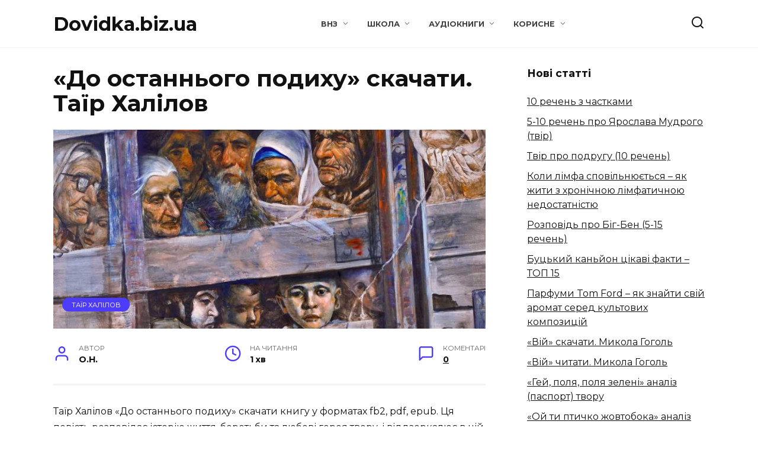

--- FILE ---
content_type: text/html; charset=UTF-8
request_url: https://dovidka.biz.ua/do-ostannoho-podyhu-skachaty-tair-halilov/
body_size: 55814
content:
<!doctype html><html lang="uk"><head><meta charset="UTF-8"><meta name="viewport" content="width=device-width, initial-scale=1"><meta name='robots' content='index, follow, max-image-preview:large, max-snippet:-1, max-video-preview:-1'/><link rel="stylesheet" media="print" onload="this.onload=null;this.media='all';" id="ao_optimized_gfonts" href="https://fonts.googleapis.com/css?family=Montserrat%3A400%2C400i%2C700&amp;display=swap"><link media="all" href="https://dovidka.biz.ua/wp-content/cache/autoptimize/css/autoptimize_f8b7865027d2dbc742fd946945f29977.css" rel="stylesheet"><title>«До останнього подиху» Скачати fb2, pdf, epub. Таїр Халілов</title><meta name="description" content="«До останнього подиху» скачати fb2, pdf, epub. Завантажити повний текст твору Таїр Халілов «До останнього подиху» українською мовою"/><link rel="canonical" href="https://dovidka.biz.ua/do-ostannoho-podyhu-skachaty-tair-halilov/"/><meta property="og:locale" content="uk_UA"/><meta property="og:type" content="article"/><meta property="og:title" content="«До останнього подиху» Скачати fb2, pdf, epub. Таїр Халілов"/><meta property="og:description" content="«До останнього подиху» скачати fb2, pdf, epub. Завантажити повний текст твору Таїр Халілов «До останнього подиху» українською мовою"/><meta property="og:url" content="https://dovidka.biz.ua/do-ostannoho-podyhu-skachaty-tair-halilov/"/><meta property="og:site_name" content="Dovidka.biz.ua"/><meta property="article:published_time" content="2023-05-22T11:24:51+00:00"/><meta property="article:modified_time" content="2023-06-26T10:15:41+00:00"/><meta property="og:image" content="https://dovidka.biz.ua/wp-content/uploads/2023/05/do-ostannoho-podyhu-skachaty.jpg"/><meta property="og:image:width" content="969"/><meta property="og:image:height" content="603"/><meta property="og:image:type" content="image/jpeg"/><meta name="author" content="O.H."/><meta name="twitter:card" content="summary_large_image"/><meta name="twitter:label1" content="Написано"/><meta name="twitter:data1" content="O.H."/><meta name="twitter:label2" content="Прибл. час читання"/><meta name="twitter:data2" content="2 хвилини"/><link href='https://fonts.gstatic.com' crossorigin='anonymous' rel='preconnect'/><style id='wp-img-auto-sizes-contain-inline-css' type='text/css'>img:is([sizes=auto i],[sizes^="auto," i]){contain-intrinsic-size:3000px 1500px} /*# sourceURL=wp-img-auto-sizes-contain-inline-css */</style><style id='wp-block-library-inline-css' type='text/css'>:root{--wp-block-synced-color:#7a00df;--wp-block-synced-color--rgb:122,0,223;--wp-bound-block-color:var(--wp-block-synced-color);--wp-editor-canvas-background:#ddd;--wp-admin-theme-color:#007cba;--wp-admin-theme-color--rgb:0,124,186;--wp-admin-theme-color-darker-10:#006ba1;--wp-admin-theme-color-darker-10--rgb:0,107,160.5;--wp-admin-theme-color-darker-20:#005a87;--wp-admin-theme-color-darker-20--rgb:0,90,135;--wp-admin-border-width-focus:2px}@media (min-resolution:192dpi){:root{--wp-admin-border-width-focus:1.5px}}.wp-element-button{cursor:pointer}:root .has-very-light-gray-background-color{background-color:#eee}:root .has-very-dark-gray-background-color{background-color:#313131}:root .has-very-light-gray-color{color:#eee}:root .has-very-dark-gray-color{color:#313131}:root .has-vivid-green-cyan-to-vivid-cyan-blue-gradient-background{background:linear-gradient(135deg,#00d084,#0693e3)}:root .has-purple-crush-gradient-background{background:linear-gradient(135deg,#34e2e4,#4721fb 50%,#ab1dfe)}:root .has-hazy-dawn-gradient-background{background:linear-gradient(135deg,#faaca8,#dad0ec)}:root .has-subdued-olive-gradient-background{background:linear-gradient(135deg,#fafae1,#67a671)}:root .has-atomic-cream-gradient-background{background:linear-gradient(135deg,#fdd79a,#004a59)}:root .has-nightshade-gradient-background{background:linear-gradient(135deg,#330968,#31cdcf)}:root .has-midnight-gradient-background{background:linear-gradient(135deg,#020381,#2874fc)}:root{--wp--preset--font-size--normal:16px;--wp--preset--font-size--huge:42px}.has-regular-font-size{font-size:1em}.has-larger-font-size{font-size:2.625em}.has-normal-font-size{font-size:var(--wp--preset--font-size--normal)}.has-huge-font-size{font-size:var(--wp--preset--font-size--huge)}.has-text-align-center{text-align:center}.has-text-align-left{text-align:left}.has-text-align-right{text-align:right}.has-fit-text{white-space:nowrap!important}#end-resizable-editor-section{display:none}.aligncenter{clear:both}.items-justified-left{justify-content:flex-start}.items-justified-center{justify-content:center}.items-justified-right{justify-content:flex-end}.items-justified-space-between{justify-content:space-between}.screen-reader-text{border:0;clip-path:inset(50%);height:1px;margin:-1px;overflow:hidden;padding:0;position:absolute;width:1px;word-wrap:normal!important}.screen-reader-text:focus{background-color:#ddd;clip-path:none;color:#444;display:block;font-size:1em;height:auto;left:5px;line-height:normal;padding:15px 23px 14px;text-decoration:none;top:5px;width:auto;z-index:100000}html :where(.has-border-color){border-style:solid}html :where([style*=border-top-color]){border-top-style:solid}html :where([style*=border-right-color]){border-right-style:solid}html :where([style*=border-bottom-color]){border-bottom-style:solid}html :where([style*=border-left-color]){border-left-style:solid}html :where([style*=border-width]){border-style:solid}html :where([style*=border-top-width]){border-top-style:solid}html :where([style*=border-right-width]){border-right-style:solid}html :where([style*=border-bottom-width]){border-bottom-style:solid}html :where([style*=border-left-width]){border-left-style:solid}html :where(img[class*=wp-image-]){height:auto;max-width:100%}:where(figure){margin:0 0 1em}html :where(.is-position-sticky){--wp-admin--admin-bar--position-offset:var(--wp-admin--admin-bar--height,0px)}@media screen and (max-width:600px){html :where(.is-position-sticky){--wp-admin--admin-bar--position-offset:0px}}  /*# sourceURL=wp-block-library-inline-css */</style><style id='global-styles-inline-css' type='text/css'>:root{--wp--preset--aspect-ratio--square: 1;--wp--preset--aspect-ratio--4-3: 4/3;--wp--preset--aspect-ratio--3-4: 3/4;--wp--preset--aspect-ratio--3-2: 3/2;--wp--preset--aspect-ratio--2-3: 2/3;--wp--preset--aspect-ratio--16-9: 16/9;--wp--preset--aspect-ratio--9-16: 9/16;--wp--preset--color--black: #000000;--wp--preset--color--cyan-bluish-gray: #abb8c3;--wp--preset--color--white: #ffffff;--wp--preset--color--pale-pink: #f78da7;--wp--preset--color--vivid-red: #cf2e2e;--wp--preset--color--luminous-vivid-orange: #ff6900;--wp--preset--color--luminous-vivid-amber: #fcb900;--wp--preset--color--light-green-cyan: #7bdcb5;--wp--preset--color--vivid-green-cyan: #00d084;--wp--preset--color--pale-cyan-blue: #8ed1fc;--wp--preset--color--vivid-cyan-blue: #0693e3;--wp--preset--color--vivid-purple: #9b51e0;--wp--preset--gradient--vivid-cyan-blue-to-vivid-purple: linear-gradient(135deg,rgb(6,147,227) 0%,rgb(155,81,224) 100%);--wp--preset--gradient--light-green-cyan-to-vivid-green-cyan: linear-gradient(135deg,rgb(122,220,180) 0%,rgb(0,208,130) 100%);--wp--preset--gradient--luminous-vivid-amber-to-luminous-vivid-orange: linear-gradient(135deg,rgb(252,185,0) 0%,rgb(255,105,0) 100%);--wp--preset--gradient--luminous-vivid-orange-to-vivid-red: linear-gradient(135deg,rgb(255,105,0) 0%,rgb(207,46,46) 100%);--wp--preset--gradient--very-light-gray-to-cyan-bluish-gray: linear-gradient(135deg,rgb(238,238,238) 0%,rgb(169,184,195) 100%);--wp--preset--gradient--cool-to-warm-spectrum: linear-gradient(135deg,rgb(74,234,220) 0%,rgb(151,120,209) 20%,rgb(207,42,186) 40%,rgb(238,44,130) 60%,rgb(251,105,98) 80%,rgb(254,248,76) 100%);--wp--preset--gradient--blush-light-purple: linear-gradient(135deg,rgb(255,206,236) 0%,rgb(152,150,240) 100%);--wp--preset--gradient--blush-bordeaux: linear-gradient(135deg,rgb(254,205,165) 0%,rgb(254,45,45) 50%,rgb(107,0,62) 100%);--wp--preset--gradient--luminous-dusk: linear-gradient(135deg,rgb(255,203,112) 0%,rgb(199,81,192) 50%,rgb(65,88,208) 100%);--wp--preset--gradient--pale-ocean: linear-gradient(135deg,rgb(255,245,203) 0%,rgb(182,227,212) 50%,rgb(51,167,181) 100%);--wp--preset--gradient--electric-grass: linear-gradient(135deg,rgb(202,248,128) 0%,rgb(113,206,126) 100%);--wp--preset--gradient--midnight: linear-gradient(135deg,rgb(2,3,129) 0%,rgb(40,116,252) 100%);--wp--preset--font-size--small: 19.5px;--wp--preset--font-size--medium: 20px;--wp--preset--font-size--large: 36.5px;--wp--preset--font-size--x-large: 42px;--wp--preset--font-size--normal: 22px;--wp--preset--font-size--huge: 49.5px;--wp--preset--spacing--20: 0.44rem;--wp--preset--spacing--30: 0.67rem;--wp--preset--spacing--40: 1rem;--wp--preset--spacing--50: 1.5rem;--wp--preset--spacing--60: 2.25rem;--wp--preset--spacing--70: 3.38rem;--wp--preset--spacing--80: 5.06rem;--wp--preset--shadow--natural: 6px 6px 9px rgba(0, 0, 0, 0.2);--wp--preset--shadow--deep: 12px 12px 50px rgba(0, 0, 0, 0.4);--wp--preset--shadow--sharp: 6px 6px 0px rgba(0, 0, 0, 0.2);--wp--preset--shadow--outlined: 6px 6px 0px -3px rgb(255, 255, 255), 6px 6px rgb(0, 0, 0);--wp--preset--shadow--crisp: 6px 6px 0px rgb(0, 0, 0);}:where(.is-layout-flex){gap: 0.5em;}:where(.is-layout-grid){gap: 0.5em;}body .is-layout-flex{display: flex;}.is-layout-flex{flex-wrap: wrap;align-items: center;}.is-layout-flex > :is(*, div){margin: 0;}body .is-layout-grid{display: grid;}.is-layout-grid > :is(*, div){margin: 0;}:where(.wp-block-columns.is-layout-flex){gap: 2em;}:where(.wp-block-columns.is-layout-grid){gap: 2em;}:where(.wp-block-post-template.is-layout-flex){gap: 1.25em;}:where(.wp-block-post-template.is-layout-grid){gap: 1.25em;}.has-black-color{color: var(--wp--preset--color--black) !important;}.has-cyan-bluish-gray-color{color: var(--wp--preset--color--cyan-bluish-gray) !important;}.has-white-color{color: var(--wp--preset--color--white) !important;}.has-pale-pink-color{color: var(--wp--preset--color--pale-pink) !important;}.has-vivid-red-color{color: var(--wp--preset--color--vivid-red) !important;}.has-luminous-vivid-orange-color{color: var(--wp--preset--color--luminous-vivid-orange) !important;}.has-luminous-vivid-amber-color{color: var(--wp--preset--color--luminous-vivid-amber) !important;}.has-light-green-cyan-color{color: var(--wp--preset--color--light-green-cyan) !important;}.has-vivid-green-cyan-color{color: var(--wp--preset--color--vivid-green-cyan) !important;}.has-pale-cyan-blue-color{color: var(--wp--preset--color--pale-cyan-blue) !important;}.has-vivid-cyan-blue-color{color: var(--wp--preset--color--vivid-cyan-blue) !important;}.has-vivid-purple-color{color: var(--wp--preset--color--vivid-purple) !important;}.has-black-background-color{background-color: var(--wp--preset--color--black) !important;}.has-cyan-bluish-gray-background-color{background-color: var(--wp--preset--color--cyan-bluish-gray) !important;}.has-white-background-color{background-color: var(--wp--preset--color--white) !important;}.has-pale-pink-background-color{background-color: var(--wp--preset--color--pale-pink) !important;}.has-vivid-red-background-color{background-color: var(--wp--preset--color--vivid-red) !important;}.has-luminous-vivid-orange-background-color{background-color: var(--wp--preset--color--luminous-vivid-orange) !important;}.has-luminous-vivid-amber-background-color{background-color: var(--wp--preset--color--luminous-vivid-amber) !important;}.has-light-green-cyan-background-color{background-color: var(--wp--preset--color--light-green-cyan) !important;}.has-vivid-green-cyan-background-color{background-color: var(--wp--preset--color--vivid-green-cyan) !important;}.has-pale-cyan-blue-background-color{background-color: var(--wp--preset--color--pale-cyan-blue) !important;}.has-vivid-cyan-blue-background-color{background-color: var(--wp--preset--color--vivid-cyan-blue) !important;}.has-vivid-purple-background-color{background-color: var(--wp--preset--color--vivid-purple) !important;}.has-black-border-color{border-color: var(--wp--preset--color--black) !important;}.has-cyan-bluish-gray-border-color{border-color: var(--wp--preset--color--cyan-bluish-gray) !important;}.has-white-border-color{border-color: var(--wp--preset--color--white) !important;}.has-pale-pink-border-color{border-color: var(--wp--preset--color--pale-pink) !important;}.has-vivid-red-border-color{border-color: var(--wp--preset--color--vivid-red) !important;}.has-luminous-vivid-orange-border-color{border-color: var(--wp--preset--color--luminous-vivid-orange) !important;}.has-luminous-vivid-amber-border-color{border-color: var(--wp--preset--color--luminous-vivid-amber) !important;}.has-light-green-cyan-border-color{border-color: var(--wp--preset--color--light-green-cyan) !important;}.has-vivid-green-cyan-border-color{border-color: var(--wp--preset--color--vivid-green-cyan) !important;}.has-pale-cyan-blue-border-color{border-color: var(--wp--preset--color--pale-cyan-blue) !important;}.has-vivid-cyan-blue-border-color{border-color: var(--wp--preset--color--vivid-cyan-blue) !important;}.has-vivid-purple-border-color{border-color: var(--wp--preset--color--vivid-purple) !important;}.has-vivid-cyan-blue-to-vivid-purple-gradient-background{background: var(--wp--preset--gradient--vivid-cyan-blue-to-vivid-purple) !important;}.has-light-green-cyan-to-vivid-green-cyan-gradient-background{background: var(--wp--preset--gradient--light-green-cyan-to-vivid-green-cyan) !important;}.has-luminous-vivid-amber-to-luminous-vivid-orange-gradient-background{background: var(--wp--preset--gradient--luminous-vivid-amber-to-luminous-vivid-orange) !important;}.has-luminous-vivid-orange-to-vivid-red-gradient-background{background: var(--wp--preset--gradient--luminous-vivid-orange-to-vivid-red) !important;}.has-very-light-gray-to-cyan-bluish-gray-gradient-background{background: var(--wp--preset--gradient--very-light-gray-to-cyan-bluish-gray) !important;}.has-cool-to-warm-spectrum-gradient-background{background: var(--wp--preset--gradient--cool-to-warm-spectrum) !important;}.has-blush-light-purple-gradient-background{background: var(--wp--preset--gradient--blush-light-purple) !important;}.has-blush-bordeaux-gradient-background{background: var(--wp--preset--gradient--blush-bordeaux) !important;}.has-luminous-dusk-gradient-background{background: var(--wp--preset--gradient--luminous-dusk) !important;}.has-pale-ocean-gradient-background{background: var(--wp--preset--gradient--pale-ocean) !important;}.has-electric-grass-gradient-background{background: var(--wp--preset--gradient--electric-grass) !important;}.has-midnight-gradient-background{background: var(--wp--preset--gradient--midnight) !important;}.has-small-font-size{font-size: var(--wp--preset--font-size--small) !important;}.has-medium-font-size{font-size: var(--wp--preset--font-size--medium) !important;}.has-large-font-size{font-size: var(--wp--preset--font-size--large) !important;}.has-x-large-font-size{font-size: var(--wp--preset--font-size--x-large) !important;}
/*# sourceURL=global-styles-inline-css */</style><style id='classic-theme-styles-inline-css' type='text/css'>/*! This file is auto-generated */ .wp-block-button__link{color:#fff;background-color:#32373c;border-radius:9999px;box-shadow:none;text-decoration:none;padding:calc(.667em + 2px) calc(1.333em + 2px);font-size:1.125em}.wp-block-file__button{background:#32373c;color:#fff;text-decoration:none} /*# sourceURL=/wp-includes/css/classic-themes.min.css */</style> <script type="text/javascript" src="https://dovidka.biz.ua/wp-includes/js/jquery/jquery.min.js" id="jquery-core-js"></script> <style>.pseudo-clearfy-link { color: #008acf; cursor: pointer;}.pseudo-clearfy-link:hover { text-decoration: none;}</style><link rel="preload" href="https://dovidka.biz.ua/wp-content/themes/reboot/assets/fonts/wpshop-core.ttf" as="font" crossorigin><link rel="prefetch" href="https://dovidka.biz.ua/wp-content/uploads/2023/05/do-ostannoho-podyhu-skachaty.jpg" as="image" crossorigin><link rel="icon" href="https://dovidka.biz.ua/wp-content/uploads/2018/09/cropped-favicon-32x32.png" sizes="32x32"/><link rel="icon" href="https://dovidka.biz.ua/wp-content/uploads/2018/09/cropped-favicon-192x192.png" sizes="192x192"/><link rel="apple-touch-icon" href="https://dovidka.biz.ua/wp-content/uploads/2018/09/cropped-favicon-180x180.png"/><meta name="msapplication-TileImage" content="https://dovidka.biz.ua/wp-content/uploads/2018/09/cropped-favicon-270x270.png"/><style type="text/css" id="wp-custom-css">.comment-respond .comment-form-comment textarea { max-height: 60px; } .article-post, .entry-content { margin-bottom: 0; } @media (min-width: 992px) { .entry-social { margin-bottom: 0; } }</style> <script type='text/javascript'>(function() {
                var w = window,
                        d = document,
                        protocol =/https/i.test(w.location.protocol) ? 'https:' : 'http:',
                        aml = typeof admixerML !== 'undefined' ? admixerML : { };
                aml.fn = aml.fn || [];
                aml.invPath = aml.invPath || (protocol + '//inv-nets.admixer.net/');
                aml.cdnPath = aml.cdnPath || (protocol + '//cdn.admixer.net/');
                if (!w.admixerML)
                {
                    var lodash = document.createElement('script');
                    lodash.id = 'amlScript';
                    lodash.async = true;
                    lodash.type = 'text/javascript';
                    lodash.src = aml.cdnPath + 'scripts3/loader2.js';
                    var node = d.getElementsByTagName('script')[0];
                    node.parentNode.insertBefore(lodash, node);
                    w.admixerML = aml;
                }
            })();</script>  <script type='text/javascript'>admixerML.fn.push(function() {
admixerML.defineSlot({z: '7f304719-c2e9-4659-b62e-60dde48092d8', ph: 'admixer_7f304719c2e94659b62e60dde48092d8_zone_19587_sect_5782_site_4967', i: 'inv-nets'});
admixerML.singleRequest();
});</script>  <script type='text/javascript'>admixerML.fn.push(function() {
admixerML.defineSlot({z: '8e8a768b-4113-452c-8e71-ea8267a860e6', ph: 'admixer_8e8a768b4113452c8e71ea8267a860e6_zone_27836_sect_5782_site_4967', i: 'inv-nets', s:'b4408ae1-ebe0-4a30-9572-db7b6f409297'});
admixerML.singleRequest();
});</script></head><body class="wp-singular post-template-default single single-post postid-82529 single-format-standard wp-embed-responsive wp-theme-reboot wp-child-theme-reboot_child sidebar-right"><div id="page" class="site"> <a class="skip-link screen-reader-text" href="#content"><!--noindex-->Перейти до вмісту<!--/noindex--></a><div class="search-screen-overlay js-search-screen-overlay"></div><div class="search-screen js-search-screen"><form role="search" method="get" class="search-form" action="https://dovidka.biz.ua/"> <label> <span class="screen-reader-text"><!--noindex-->Search for:<!--/noindex--></span> <input type="search" class="search-field" placeholder="Пошук…" value="" name="s"> </label> <button type="submit" class="search-submit"></button></form></div><header id="masthead" class="site-header full" itemscope itemtype="http://schema.org/WPHeader"><div class="site-header-inner fixed"><div class="humburger js-humburger"><span></span><span></span><span></span></div><div class="site-branding"><div class="site-branding__body"><div class="site-title"><a href="https://dovidka.biz.ua/">Dovidka.biz.ua</a></div></div></div><div class="top-menu"><ul id="top-menu" class="menu"><li id="menu-item-59027" class="menu-item menu-item-type-taxonomy menu-item-object-category menu-item-has-children menu-item-59027"><a href="https://dovidka.biz.ua/category/vnz/">ВНЗ</a><ul class="sub-menu"><li id="menu-item-59048" class="menu-item menu-item-type-taxonomy menu-item-object-category menu-item-59048"><a href="https://dovidka.biz.ua/category/vnz/medetsina/">Медицина</a></li><li id="menu-item-59039" class="menu-item menu-item-type-taxonomy menu-item-object-category menu-item-59039"><a href="https://dovidka.biz.ua/category/vnz/psihologiya/">Психологія</a></li><li id="menu-item-59045" class="menu-item menu-item-type-taxonomy menu-item-object-category menu-item-59045"><a href="https://dovidka.biz.ua/category/shkola/ekonomika/">Економіка</a></li></ul></li><li id="menu-item-59028" class="menu-item menu-item-type-taxonomy menu-item-object-category menu-item-has-children menu-item-59028"><a href="https://dovidka.biz.ua/category/shkola/">Школа</a><ul class="sub-menu"><li id="menu-item-59036" class="menu-item menu-item-type-taxonomy menu-item-object-category menu-item-59036"><a href="https://dovidka.biz.ua/category/ukrayinsa-mova/">Укр. мова</a></li><li id="menu-item-59035" class="menu-item menu-item-type-taxonomy menu-item-object-category menu-item-59035"><a href="https://dovidka.biz.ua/category/literatura/">Укр. літ.</a></li><li id="menu-item-59032" class="menu-item menu-item-type-taxonomy menu-item-object-category menu-item-59032"><a href="https://dovidka.biz.ua/category/svitova-lit/">Зар. літ.</a></li><li id="menu-item-59052" class="menu-item menu-item-type-taxonomy menu-item-object-category menu-item-59052"><a href="https://dovidka.biz.ua/category/shkola/angliyska/">Англ. мова</a></li><li id="menu-item-59051" class="menu-item menu-item-type-taxonomy menu-item-object-category menu-item-59051"><a href="https://dovidka.biz.ua/category/shkola/istoriya/">Історія</a></li><li id="menu-item-59054" class="menu-item menu-item-type-taxonomy menu-item-object-category menu-item-59054"><a href="https://dovidka.biz.ua/category/shkola/biologiya/">Біологія</a></li><li id="menu-item-59040" class="menu-item menu-item-type-taxonomy menu-item-object-category menu-item-59040"><a href="https://dovidka.biz.ua/category/shkola/fizika/">Фізика</a></li><li id="menu-item-59030" class="menu-item menu-item-type-taxonomy menu-item-object-category menu-item-59030"><a href="https://dovidka.biz.ua/category/shkola/himiya/">Хімія</a></li><li id="menu-item-59109" class="menu-item menu-item-type-taxonomy menu-item-object-category menu-item-59109"><a href="https://dovidka.biz.ua/category/shkola/geografiya/">Географія</a></li><li id="menu-item-59047" class="menu-item menu-item-type-taxonomy menu-item-object-category menu-item-59047"><a href="https://dovidka.biz.ua/category/shkola/matematika/">Математика</a></li><li id="menu-item-59037" class="menu-item menu-item-type-taxonomy menu-item-object-category menu-item-59037"><a href="https://dovidka.biz.ua/category/shkola/pravoznavstvo/">Правознавство</a></li><li id="menu-item-59038" class="menu-item menu-item-type-taxonomy menu-item-object-category menu-item-59038"><a href="https://dovidka.biz.ua/category/shkola/prirodoznavstvo/">Природознавство</a></li><li id="menu-item-59050" class="menu-item menu-item-type-taxonomy menu-item-object-category menu-item-59050"><a href="https://dovidka.biz.ua/category/shkola/informatika/">Інформатика</a></li><li id="menu-item-59053" class="menu-item menu-item-type-taxonomy menu-item-object-category menu-item-59053"><a href="https://dovidka.biz.ua/category/shkola/astronomiya/">Астрономія</a></li><li id="menu-item-59046" class="menu-item menu-item-type-taxonomy menu-item-object-category menu-item-59046"><a href="https://dovidka.biz.ua/category/shkola/lyudina-i-svit/">Людина і світ</a></li><li id="menu-item-59049" class="menu-item menu-item-type-taxonomy menu-item-object-category menu-item-59049"><a href="https://dovidka.biz.ua/category/shkola/muzika/">Музика</a></li></ul></li><li id="menu-item-84761" class="menu-item menu-item-type-taxonomy menu-item-object-category menu-item-has-children menu-item-84761"><a href="https://dovidka.biz.ua/category/audioknyhy/">Аудіокниги</a><ul class="sub-menu"><li id="menu-item-86622" class="menu-item menu-item-type-taxonomy menu-item-object-category menu-item-86622"><a href="https://dovidka.biz.ua/category/audioknyhy/ukrainski-knyhy/">Українські</a></li><li id="menu-item-86621" class="menu-item menu-item-type-taxonomy menu-item-object-category menu-item-86621"><a href="https://dovidka.biz.ua/category/audioknyhy/zarubizhna-klasyka/">Зарубіжні</a></li><li id="menu-item-84762" class="menu-item menu-item-type-taxonomy menu-item-object-category menu-item-84762"><a href="https://dovidka.biz.ua/category/audioknyhy/audiokazky/">Аудіоказки</a></li></ul></li><li id="menu-item-59026" class="menu-item menu-item-type-taxonomy menu-item-object-category current-post-ancestor menu-item-has-children menu-item-59026"><a href="https://dovidka.biz.ua/category/nova/">Корисне</a><ul class="sub-menu"><li id="menu-item-59056" class="menu-item menu-item-type-taxonomy menu-item-object-category menu-item-59056"><a href="https://dovidka.biz.ua/category/biografiyi-2/">Біографії</a></li><li id="menu-item-78633" class="menu-item menu-item-type-taxonomy menu-item-object-category current-post-ancestor menu-item-has-children menu-item-78633"><a href="https://dovidka.biz.ua/category/nova/knigi-shkola/">Книги</a><ul class="sub-menu"><li id="menu-item-78635" class="menu-item menu-item-type-taxonomy menu-item-object-category current-post-ancestor menu-item-78635"><a href="https://dovidka.biz.ua/category/nova/knigi-shkola/ukra-nska-l-teratura/">Українська література</a></li><li id="menu-item-78634" class="menu-item menu-item-type-taxonomy menu-item-object-category menu-item-78634"><a href="https://dovidka.biz.ua/category/nova/knigi-shkola/zarubizhna-literatura/">Зарубіжна література</a></li></ul></li><li id="menu-item-59057" class="menu-item menu-item-type-taxonomy menu-item-object-category menu-item-59057"><a href="https://dovidka.biz.ua/category/nova/virshi/">Вірші</a></li><li id="menu-item-59029" class="menu-item menu-item-type-taxonomy menu-item-object-category menu-item-59029"><a href="https://dovidka.biz.ua/category/tsikavi-fakti/">Цікаві факти</a></li><li id="menu-item-59055" class="menu-item menu-item-type-taxonomy menu-item-object-category menu-item-59055"><a href="https://dovidka.biz.ua/category/nova/poradi/">Поради</a></li></ul></li></ul></div><div class="header-search"> <span class="search-icon js-search-icon"></span></div></div></header><nav id="site-navigation" class="main-navigation fixed" style="display: none;"><div class="main-navigation-inner full"><ul id="header_menu"></ul></div></nav><div class="container header-separator"></div><div class="mobile-menu-placeholder js-mobile-menu-placeholder"></div><div id="content" class="site-content fixed"><div class="site-content-inner"><div id="primary" class="content-area" itemscope itemtype="http://schema.org/Article"><main id="main" class="site-main article-card"><article id="post-82529" class="article-post post-82529 post type-post status-publish format-standard has-post-thumbnail category-tair-halilov category-h-ukra-nska-l-teratura-knigi-shkola"><h1 class="entry-title" itemprop="headline">«До останнього подиху» скачати. Таїр Халілов</h1><div class="entry-image post-card post-card__thumbnail"> <img width="870" height="400" src="https://dovidka.biz.ua/wp-content/uploads/2023/05/do-ostannoho-podyhu-skachaty-870x400.jpg" class="attachment-reboot_standard size-reboot_standard wp-post-image" alt="До останнього подиху скачати" itemprop="image" decoding="async" fetchpriority="high"/> <span class="post-card__category"><a href="https://dovidka.biz.ua/category/nova/knigi-shkola/ukra-nska-l-teratura/h-ukra-nska-l-teratura-knigi-shkola/tair-halilov/" itemprop="articleSection">Таїр Халілов</a></span></div><div class="entry-meta"> <span class="entry-author"><span class="entry-label">Автор</span> <span itemprop="author">O.H.</span></span> <span class="entry-time"><span class="entry-label">На читання</span> 1 хв</span> <span class="entry-comments"><span class="entry-label">Коментарі</span> <a href="#comments">0</a></span></div><div class="entry-content" itemprop="articleBody"><p>Таїр Халілов «До останнього подиху» скачати книгу у форматах fb2, pdf, epub. Ця повість розповідає історію життя, боротьби та любові героя твору, і віддзеркалює в ній трагічну долю кримсько-татарського народу. А саме депортацію кримських татар та свавілля радянської влади.</p><h2>«До останнього подиху» скачати</h2><p>«До останнього подиху» скачати <strong>fb2, pdf, epub</strong>. Завантажуйте книгу «До останнього подиху» Таїра Халілова повністю і безкоштовно (щоб скачати, обирай і натискай на іконку потрібного формату):</p><p><a href="https://dovidka.biz.ua/wp-content/uploads/book/До останнього подиху Таїр Халілов.pdf" ><noscript><img decoding="async" class="alignnone wp-image-67550 size-full" src="https://dovidka.biz.ua/wp-content/uploads/2021/02/pdf100.png" alt="pdf скачать (завантажити безкоштовно)" width="100" height="123"/></noscript><img decoding="async" class="lazyload alignnone wp-image-67550 size-full" src='data:image/svg+xml,%3Csvg%20xmlns=%22http://www.w3.org/2000/svg%22%20viewBox=%220%200%20100%20123%22%3E%3C/svg%3E' data-src="https://dovidka.biz.ua/wp-content/uploads/2021/02/pdf100.png" alt="pdf скачать (завантажити безкоштовно)" width="100" height="123"/><script type="application/ld+json">{"@context":"https://schema.org","@type":"ImageObject","url":"https://dovidka.biz.ua/wp-content/uploads/2021/02/pdf100.png","width":"100","height":"123"}</script></a> <a href="https://dovidka.biz.ua/wp-content/uploads/book/До останнього подиху Таїр Халілов.epub" ><noscript><img decoding="async" class="size-full wp-image-67551 alignnone" src="https://dovidka.biz.ua/wp-content/uploads/2021/02/epub100.png" alt="epub скачать (завантажити безкоштовно)" width="100" height="123"/></noscript><img decoding="async" class="lazyload size-full wp-image-67551 alignnone" src='data:image/svg+xml,%3Csvg%20xmlns=%22http://www.w3.org/2000/svg%22%20viewBox=%220%200%20100%20123%22%3E%3C/svg%3E' data-src="https://dovidka.biz.ua/wp-content/uploads/2021/02/epub100.png" alt="epub скачать (завантажити безкоштовно)" width="100" height="123"/><script type="application/ld+json">{"@context":"https://schema.org","@type":"ImageObject","url":"https://dovidka.biz.ua/wp-content/uploads/2021/02/epub100.png","width":"100","height":"123"}</script></a> <a href="https://dovidka.biz.ua/wp-content/uploads/book/До останнього подиху Таїр Халілов.zip" ><noscript><img decoding="async" class="size-full wp-image-67552 alignnone" src="https://dovidka.biz.ua/wp-content/uploads/2021/02/fb2_100.png" alt="fb2 скачать (завантажити безкоштовно)" width="100" height="123"/></noscript><img decoding="async" class="lazyload size-full wp-image-67552 alignnone" src='data:image/svg+xml,%3Csvg%20xmlns=%22http://www.w3.org/2000/svg%22%20viewBox=%220%200%20100%20123%22%3E%3C/svg%3E' data-src="https://dovidka.biz.ua/wp-content/uploads/2021/02/fb2_100.png" alt="fb2 скачать (завантажити безкоштовно)" width="100" height="123"/><script type="application/ld+json">{"@context":"https://schema.org","@type":"ImageObject","url":"https://dovidka.biz.ua/wp-content/uploads/2021/02/fb2_100.png","width":"100","height":"123"}</script></a></p><div class="b-r b-r--after_p_1"><div style="float:left"> <script async src="https://pagead2.googlesyndication.com/pagead/js/adsbygoogle.js"></script>  <ins class="adsbygoogle" style="display:inline-block;width:336px;height:280px" data-ad-client="ca-pub-4529103572518673" data-ad-slot="5969202083"></ins> <script>(adsbygoogle = window.adsbygoogle || []).push({});</script> </div></div><p>*розшифрування, щоб зрозуміти який формат Вам підходить:</p><p>FB2 &#8211; легка структурована книга, ідеально для читання з мобільного;</p><p>EPUB &#8211; підходить для більшості рідерів, структурована книга;</p><p>PDF &#8211; відкривається будь-де, зручно для друку.</p><p>Аналіз <a href="https://dovidka.biz.ua/do-ostannoho-podykhu-analiz-tvoru/">«До останнього подиху»</a> допоможе у підготовці до уроку.</p><div class="after-post-text"><p>Якщо ви не знайшли потрібну відповідь, можете запитати у нашого <a href="https://t.me/dovidka_lit_bot" target="_blank" rel="nofollow noopener noreferrer">чат-бота у Телеграм</a>.</p></div></div></article><div class="rating-box"><div class="rating-box__header">Оцініть статтю</div><div class="wp-star-rating js-star-rating star-rating--score-0" data-post-id="82529" data-rating-count="0" data-rating-sum="0" data-rating-value="0"><span class="star-rating-item js-star-rating-item" data-score="1"><svg aria-hidden="true" role="img" xmlns="http://www.w3.org/2000/svg" viewBox="0 0 576 512" class="i-ico"><path fill="currentColor" d="M259.3 17.8L194 150.2 47.9 171.5c-26.2 3.8-36.7 36.1-17.7 54.6l105.7 103-25 145.5c-4.5 26.3 23.2 46 46.4 33.7L288 439.6l130.7 68.7c23.2 12.2 50.9-7.4 46.4-33.7l-25-145.5 105.7-103c19-18.5 8.5-50.8-17.7-54.6L382 150.2 316.7 17.8c-11.7-23.6-45.6-23.9-57.4 0z" class="ico-star"></path></svg></span><span class="star-rating-item js-star-rating-item" data-score="2"><svg aria-hidden="true" role="img" xmlns="http://www.w3.org/2000/svg" viewBox="0 0 576 512" class="i-ico"><path fill="currentColor" d="M259.3 17.8L194 150.2 47.9 171.5c-26.2 3.8-36.7 36.1-17.7 54.6l105.7 103-25 145.5c-4.5 26.3 23.2 46 46.4 33.7L288 439.6l130.7 68.7c23.2 12.2 50.9-7.4 46.4-33.7l-25-145.5 105.7-103c19-18.5 8.5-50.8-17.7-54.6L382 150.2 316.7 17.8c-11.7-23.6-45.6-23.9-57.4 0z" class="ico-star"></path></svg></span><span class="star-rating-item js-star-rating-item" data-score="3"><svg aria-hidden="true" role="img" xmlns="http://www.w3.org/2000/svg" viewBox="0 0 576 512" class="i-ico"><path fill="currentColor" d="M259.3 17.8L194 150.2 47.9 171.5c-26.2 3.8-36.7 36.1-17.7 54.6l105.7 103-25 145.5c-4.5 26.3 23.2 46 46.4 33.7L288 439.6l130.7 68.7c23.2 12.2 50.9-7.4 46.4-33.7l-25-145.5 105.7-103c19-18.5 8.5-50.8-17.7-54.6L382 150.2 316.7 17.8c-11.7-23.6-45.6-23.9-57.4 0z" class="ico-star"></path></svg></span><span class="star-rating-item js-star-rating-item" data-score="4"><svg aria-hidden="true" role="img" xmlns="http://www.w3.org/2000/svg" viewBox="0 0 576 512" class="i-ico"><path fill="currentColor" d="M259.3 17.8L194 150.2 47.9 171.5c-26.2 3.8-36.7 36.1-17.7 54.6l105.7 103-25 145.5c-4.5 26.3 23.2 46 46.4 33.7L288 439.6l130.7 68.7c23.2 12.2 50.9-7.4 46.4-33.7l-25-145.5 105.7-103c19-18.5 8.5-50.8-17.7-54.6L382 150.2 316.7 17.8c-11.7-23.6-45.6-23.9-57.4 0z" class="ico-star"></path></svg></span><span class="star-rating-item js-star-rating-item" data-score="5"><svg aria-hidden="true" role="img" xmlns="http://www.w3.org/2000/svg" viewBox="0 0 576 512" class="i-ico"><path fill="currentColor" d="M259.3 17.8L194 150.2 47.9 171.5c-26.2 3.8-36.7 36.1-17.7 54.6l105.7 103-25 145.5c-4.5 26.3 23.2 46 46.4 33.7L288 439.6l130.7 68.7c23.2 12.2 50.9-7.4 46.4-33.7l-25-145.5 105.7-103c19-18.5 8.5-50.8-17.7-54.6L382 150.2 316.7 17.8c-11.7-23.6-45.6-23.9-57.4 0z" class="ico-star"></path></svg></span></div></div><div class="entry-social"><div class="social-buttons"><span class="social-button social-button--telegram" data-social="telegram"></span><span class="social-button social-button--viber" data-social="viber"></span><span class="social-button social-button--facebook" data-social="facebook"></span><span class="social-button social-button--twitter" data-social="twitter"></span><span class="social-button social-button--whatsapp" data-social="whatsapp"></span><span class="social-button social-button--pinterest" data-social="pinterest" data-url="https://dovidka.biz.ua/do-ostannoho-podyhu-skachaty-tair-halilov/" data-title="«До останнього подиху» скачати. Таїр Халілов" data-description="Таїр Халілов «До останнього подиху» скачати книгу у форматах fb2, pdf, epub. Ця повість розповідає історію життя, боротьби та любові героя твору, і віддзеркалює в ній трагічну долю кримсько-татарського народу. А саме депортацію кримських татар та свавілля радянської влади. «До останнього подиху» скачати «До останнього подиху» скачати fb2, pdf, epub. Завантажуйте книгу «До останнього подиху» [&hellip;]" data-image="https://dovidka.biz.ua/wp-content/uploads/2023/05/do-ostannoho-podyhu-skachaty-150x150.jpg"></span></div></div><meta itemscope itemprop="mainEntityOfPage" itemType="https://schema.org/WebPage" itemid="https://dovidka.biz.ua/do-ostannoho-podyhu-skachaty-tair-halilov/" content="«До останнього подиху» скачати. Таїр Халілов"><meta itemprop="dateModified" content="2023-06-26"><meta itemprop="datePublished" content="2023-05-22T11:24:51+03:00"><div itemprop="publisher" itemscope itemtype="https://schema.org/Organization" style="display: none;"><meta itemprop="name" content="Dovidka.biz.ua"><meta itemprop="telephone" content="Dovidka.biz.ua"><meta itemprop="address" content="https://dovidka.biz.ua"></div><div id="comments" class="comments-area"><div id="respond" class="comment-respond"><div id="reply-title" class="comment-reply-title">Додати коментар <small><a rel="nofollow" id="cancel-comment-reply-link" href="/do-ostannoho-podyhu-skachaty-tair-halilov/#respond" style="display:none;">Скасувати коментар</a></small></div><form action="https://dovidka.biz.ua/wp-comments-post.php" method="post" id="commentform" class="comment-form"><p class="comment-form-author"><label class="screen-reader-text" for="author">Ім'я <span class="required">*</span></label> <input id="author" name="author" type="text" value="" size="30" maxlength="245" required='required' placeholder="Ім'я"/></p><p class="comment-form-email"><label class="screen-reader-text" for="email">Email <span class="required">*</span></label> <input id="email" name="email" type="email" value="" size="30" maxlength="100" required='required' placeholder="Email"/></p><p class="comment-form-comment"><label class="screen-reader-text" for="comment">Коментар</label><textarea autocomplete="new-password"  id="g7d7232c73"  name="g7d7232c73"   cols="45" rows="8" maxlength="65525" required="required" placeholder="Коментар" ></textarea><textarea id="comment" aria-label="hp-comment" aria-hidden="true" name="comment" autocomplete="new-password" style="padding:0 !important;clip:rect(1px, 1px, 1px, 1px) !important;position:absolute !important;white-space:nowrap !important;height:1px !important;width:1px !important;overflow:hidden !important;" tabindex="-1"></textarea><script data-noptimize>document.getElementById("comment").setAttribute( "id", "a502c617c67f151e25c647d61e395eb3" );document.getElementById("g7d7232c73").setAttribute( "id", "comment" );</script></p><p class="form-submit"><input name="submit" type="submit" id="submit" class="submit" value="Опублікувати коментар"/> <input type='hidden' name='comment_post_ID' value='82529' id='comment_post_ID'/> <input type='hidden' name='comment_parent' id='comment_parent' value='0'/></p></form></div></div></main></div><aside id="secondary" class="widget-area" itemscope itemtype="http://schema.org/WPSideBar"><div class="sticky-sidebar js-sticky-sidebar"><div id="recent-posts-3" class="widget widget_recent_entries"><div class="widget-header">Нові статті</div><ul><li> <a href="https://dovidka.biz.ua/10-rechen-z-chastkamy/">10 речень з частками</a></li><li> <a href="https://dovidka.biz.ua/5-10-rechen-pro-yaroslava-mudroho-tvir/">5-10 речень про Ярослава Мудрого (твір)</a></li><li> <a href="https://dovidka.biz.ua/tvir-pro-podruhu-10-rechen/">Твір про подругу (10 речень)</a></li><li> <a href="https://dovidka.biz.ua/koly-limfa-spovilnyuetsya-yak-zhyty-z-hronichnoyu-limfatychnoyu-nedostatnistyu/">Коли лімфа сповільнюється – як жити з хронічною лімфатичною недостатністю</a></li><li> <a href="https://dovidka.biz.ua/rozpovid-pro-bih-ben-5-15-rechen/">Розповідь про Біг-Бен (5-15 речень)</a></li><li> <a href="https://dovidka.biz.ua/butskyy-kanyon-tsikavi-fakty-top-15/">Буцький каньйон цікаві факти &#8211; ТОП 15</a></li><li> <a href="https://dovidka.biz.ua/parfumy-tom-ford-yak-znayty-sviy-aromat-sered-kultovyh-kompozytsiy/">Парфуми Tom Ford – як знайти свій аромат серед культових композицій</a></li><li> <a href="https://dovidka.biz.ua/viy-skachaty-mykola-hohol/">«Вій» скачати. Микола Гоголь</a></li><li> <a href="https://dovidka.biz.ua/viy-chytaty-mykola-hohol/">«Вій» читати. Микола Гоголь</a></li><li> <a href="https://dovidka.biz.ua/hey-polya-polya-zeleni-analiz-pasport-tvoru/">«Гей, поля, поля зелені» аналіз (паспорт) твору</a></li><li> <a href="https://dovidka.biz.ua/oy-ty-ptychko-zhovtoboka-analiz-pasport-tvoru/">«Ой ти птичко жовтобока» аналіз (паспорт твору)</a></li><li> <a href="https://dovidka.biz.ua/chomu-napivpronykna-membrana-e-klyuchovym-elementom-system-ochyschennya-vody/">Чому напівпроникна мембрана є ключовим елементом систем очищення води</a></li></ul></div><div id="custom_html-18" class="widget_text widget widget_custom_html"><div class="textwidget custom-html-widget"><div id='div-gpt-ad-1595233826628-0'></div> <script>let adUnitDiv = document.querySelector('#div-gpt-ad-1595233826628-0');
        let screenSize = window.parent.innerWidth;
        (function detectMob() {
            if (screenSize > 1000) {
                let loadScript = document.createElement('script');
                loadScript.src = 'https://prebid-inv-eu.admixer.net/prebid-loader2.aspx?adguid=eacda3df-270a-41dd-9761-35f7883ba493';
                loadScript.type = 'text/javascript';
                adUnitDiv.appendChild(loadScript);
            }
            console.log(screenSize);
        })();</script></div></div><div class="crp-list-container"><div id="crp_widget-2" class="widget widget_crp_widget"><div class="widget-header">Додатково:</div><div class="crp-list"><div class="crp-list-item crp-list-item-image-none"><div class="crp-list-item-title"><a href="https://dovidka.biz.ua/do-ostannoho-podyhu-chytaty-tair-halilov/" target="_blank">«До останнього подиху» читати. Таїр Халілов</a></div></div><div class="crp-list-item crp-list-item-image-none"><div class="crp-list-item-title"><a href="https://dovidka.biz.ua/do-ostannoho-podykhu-skorocheno/" target="_blank">"До останнього подиху" скорочено</a></div></div><div class="crp-list-item crp-list-item-image-none"><div class="crp-list-item-title"><a href="https://dovidka.biz.ua/tair-khalilov-biohrafiia-skorocheno/" target="_blank">Таїр Халілов біографія скорочено</a></div></div><div class="crp-list-item crp-list-item-image-none"><div class="crp-list-item-title"><a href="https://dovidka.biz.ua/do-ostannoho-podykhu-analiz-tvoru/" target="_blank">"До останнього подиху" аналіз твору</a></div></div></div></div></div><div id="custom_html-16" class="widget_text widget widget_custom_html"><div class="widget-header">Приєднуйтесть:</div><div class="textwidget custom-html-widget"><div> <a rel="nofollow" target="_blank" href="https://t.me/dovidkabizua"><noscript><img src="https://dovidka.biz.ua/wp-content/uploads/2020/10/tel-dovidka.png" alt="telegram dovidka"/></noscript><img class="lazyload" src='data:image/svg+xml,%3Csvg%20xmlns=%22http://www.w3.org/2000/svg%22%20viewBox=%220%200%20210%20140%22%3E%3C/svg%3E' data-src="https://dovidka.biz.ua/wp-content/uploads/2020/10/tel-dovidka.png" alt="telegram dovidka"/></a> <a rel="nofollow" target="_blank" href="https://www.facebook.com/groups/446854969011167"><noscript><img src="https://dovidka.biz.ua/wp-content/uploads/2020/10/fb-dovidka.png" alt="facebook dovidka"/></noscript><img class="lazyload" src='data:image/svg+xml,%3Csvg%20xmlns=%22http://www.w3.org/2000/svg%22%20viewBox=%220%200%20210%20140%22%3E%3C/svg%3E' data-src="https://dovidka.biz.ua/wp-content/uploads/2020/10/fb-dovidka.png" alt="facebook dovidka"/></a> <a rel="nofollow" target="_blank" href="https://www.youtube.com/channel/UC8yPGNoiHdtS50UIx2G1hFw?sub_confirmation=1"><noscript><img src="https://dovidka.biz.ua/wp-content/uploads/2020/10/ytube-dovidka.png" alt="youtube dovidka"/></noscript><img class="lazyload" src='data:image/svg+xml,%3Csvg%20xmlns=%22http://www.w3.org/2000/svg%22%20viewBox=%220%200%20210%20140%22%3E%3C/svg%3E' data-src="https://dovidka.biz.ua/wp-content/uploads/2020/10/ytube-dovidka.png" alt="youtube dovidka"/></a></div></div></div></div></aside><div id="related-posts" class="related-posts fixed"><div class="related-posts__header">Вам також може сподобатися</div><div class="post-cards post-cards--vertical"><div class="post-card post-card--related"><div class="post-card__thumbnail"><a href="https://dovidka.biz.ua/do-ostannoho-podyhu-chytaty-tair-halilov/"><noscript><img width="335" height="220" src="https://dovidka.biz.ua/wp-content/uploads/2023/05/do-ostannoho-podyhu-chytaty-335x220.jpg" class="attachment-reboot_small size-reboot_small wp-post-image" alt="До останнього подиху читати" decoding="async"/></noscript><img width="335" height="220" src='data:image/svg+xml,%3Csvg%20xmlns=%22http://www.w3.org/2000/svg%22%20viewBox=%220%200%20335%20220%22%3E%3C/svg%3E' data-src="https://dovidka.biz.ua/wp-content/uploads/2023/05/do-ostannoho-podyhu-chytaty-335x220.jpg" class="lazyload attachment-reboot_small size-reboot_small wp-post-image" alt="До останнього подиху читати" decoding="async"/></a></div><div class="post-card__title"><a href="https://dovidka.biz.ua/do-ostannoho-podyhu-chytaty-tair-halilov/">«До останнього подиху» читати. Таїр Халілов</a></div></div><div class="post-card post-card--related"><div class="post-card__thumbnail"><a href="https://dovidka.biz.ua/maugli-harakteristika-akeli/"><noscript><img width="335" height="220" src="https://dovidka.biz.ua/wp-content/uploads/2022/12/mauhli-chytaty-ukrainskoyu-335x220.png" class="attachment-reboot_small size-reboot_small wp-post-image" alt="мауглі читати українською" decoding="async"/></noscript><img width="335" height="220" src='data:image/svg+xml,%3Csvg%20xmlns=%22http://www.w3.org/2000/svg%22%20viewBox=%220%200%20335%20220%22%3E%3C/svg%3E' data-src="https://dovidka.biz.ua/wp-content/uploads/2022/12/mauhli-chytaty-ukrainskoyu-335x220.png" class="lazyload attachment-reboot_small size-reboot_small wp-post-image" alt="мауглі читати українською" decoding="async"/></a></div><div class="post-card__title"><a href="https://dovidka.biz.ua/maugli-harakteristika-akeli/">&#8220;Мауглі&#8221; характеристика Акели</a></div></div><div class="post-card post-card--related post-card--thumbnail-no"><div class="post-card__title"><a href="https://dovidka.biz.ua/morske-vovchenya-skorocheno/">«Морське вовченя» скорочено</a></div></div><div class="post-card post-card--related"><div class="post-card__thumbnail"><a href="https://dovidka.biz.ua/chornozemi-bagatstvo-ukrayini-rozpovid/"><noscript><img width="251" height="201" src="https://dovidka.biz.ua/wp-content/uploads/2016/01/grunt-tsikavi-fakti.jpg" class="attachment-reboot_small size-reboot_small wp-post-image" alt="ґрунт цікаві факти" decoding="async" srcset="https://dovidka.biz.ua/wp-content/uploads/2016/01/grunt-tsikavi-fakti.jpg 251w, https://dovidka.biz.ua/wp-content/uploads/2016/01/grunt-tsikavi-fakti-125x100.jpg 125w" sizes="(max-width: 251px) 100vw, 251px"/></noscript><img width="251" height="201" src='data:image/svg+xml,%3Csvg%20xmlns=%22http://www.w3.org/2000/svg%22%20viewBox=%220%200%20251%20201%22%3E%3C/svg%3E' data-src="https://dovidka.biz.ua/wp-content/uploads/2016/01/grunt-tsikavi-fakti.jpg" class="lazyload attachment-reboot_small size-reboot_small wp-post-image" alt="ґрунт цікаві факти" decoding="async" data-srcset="https://dovidka.biz.ua/wp-content/uploads/2016/01/grunt-tsikavi-fakti.jpg 251w, https://dovidka.biz.ua/wp-content/uploads/2016/01/grunt-tsikavi-fakti-125x100.jpg 125w" data-sizes="(max-width: 251px) 100vw, 251px"/></a></div><div class="post-card__title"><a href="https://dovidka.biz.ua/chornozemi-bagatstvo-ukrayini-rozpovid/">&#8220;Чорноземи &#8211; багатство України&#8221; розповідь</a></div></div></div></div></div></div><div class="site-footer-container"><footer id="colophon" class="site-footer site-footer--style-gray full"><div class="site-footer-inner fixed"><div class="footer-bottom"><div class="footer-info"> Повне або часткове використання інформації тільки за наявності активного посилання на сайт <br> © 2026 Dovidka.biz.ua - Довідник цікавих фактів та корисних знань</div><div class="footer-counters"> <script async src="https://www.googletagmanager.com/gtag/js?id=UA-44733841-1"></script> <script>window.dataLayer = window.dataLayer || [];
  function gtag(){dataLayer.push(arguments);}
  gtag('js', new Date());

  gtag('config', 'UA-44733841-1');</script></div></div></div></footer></div> <button type="button" class="scrolltop js-scrolltop"></button></div> <script type="speculationrules">{"prefetch":[{"source":"document","where":{"and":[{"href_matches":"/*"},{"not":{"href_matches":["/wp-*.php","/wp-admin/*","/wp-content/uploads/*","/wp-content/*","/wp-content/plugins/*","/wp-content/themes/reboot_child/*","/wp-content/themes/reboot/*","/*\\?(.+)"]}},{"not":{"selector_matches":"a[rel~=\"nofollow\"]"}},{"not":{"selector_matches":".no-prefetch, .no-prefetch a"}}]},"eagerness":"conservative"}]}</script> <script>var pseudo_links = document.querySelectorAll(".pseudo-clearfy-link");for (var i=0;i<pseudo_links.length;i++ ) { pseudo_links[i].addEventListener("click", function(e){   window.open( e.target.getAttribute("data-uri") ); }); }</script><script>document.addEventListener("copy", (event) => {var pagelink = "\nДжерело: https://dovidka.biz.ua/do-ostannoho-podyhu-skachaty-tair-halilov";event.clipboardData.setData("text", document.getSelection() + pagelink);event.preventDefault();});</script><noscript><style>.lazyload{display:none;}</style></noscript><script data-noptimize="1">window.lazySizesConfig=window.lazySizesConfig||{};window.lazySizesConfig.loadMode=1;</script><script async data-noptimize="1" src='https://dovidka.biz.ua/wp-content/plugins/autoptimize/classes/external/js/lazysizes.min.js?ao_version=3.1.14'></script><script type="text/javascript" id="expert-review-scripts-js-extra">var expert_review_ajax = {"url":"https://dovidka.biz.ua/wp-admin/admin-ajax.php","nonce":"d97da71d17","comment_to_scroll_selector":"","ask_question_link_new_tab":"","i18n":{"question_popup_name":"Name","question_popup_email":"Email","question_popup_phone":"Phone","question_popup_question":"Question","question_popup_submit":"Submit","question_popup_cancel":"Cancel","question_submitted":"Your question was successfully submitted","legacy_form":"Require to update custom form generation","field_cannot_be_empty":"Field cannot be empty","field_must_be_checked":"Field must be checked","consent":"Consent to the processing of personal data"},"consent":""};
//# sourceURL=expert-review-scripts-js-extra</script> <script type="text/javascript" src="https://dovidka.biz.ua/wp-content/plugins/expert-review/assets/public/js/scripts.min.js" id="expert-review-scripts-js"></script> <script type="text/javascript" id="quizle-scripts-js-extra">var quizle_script_params = {"url":"https://dovidka.biz.ua/wp-admin/admin-ajax.php","nonce":"31cb8c9aa6","goodshare_url":"https://dovidka.biz.ua/wp-content/plugins/quizle/assets/public/js/plugins/goodshare.min.js?v=1.0","i18n":{"wrongPhoneMessage":"Please enter your correct phone number","applyAgreement":"We cannot accept your contact information without agreeing to our privacy policy."},"files":{"allowed":false,"limit":null,"accept":null,"reset_on_reload":null,"messages":{"maxFilesExceed":"You have chosen too many files. A maximum of %\u0432 files is allowed"}}};
//# sourceURL=quizle-scripts-js-extra</script> <script type="text/javascript" src="https://dovidka.biz.ua/wp-content/plugins/quizle/assets/public/js/scripts.min.js" id="quizle-scripts-js"></script> <script type="text/javascript" id="reboot-scripts-js-extra">var settings_array = {"rating_text_average":"\u0441\u0435\u0440\u0435\u0434\u043d\u0454","rating_text_from":"\u0437","lightbox_display":"1","sidebar_fixed":"1"};
var wps_ajax = {"url":"https://dovidka.biz.ua/wp-admin/admin-ajax.php","nonce":"d97da71d17"};
//# sourceURL=reboot-scripts-js-extra</script> <script type="text/javascript" src="https://dovidka.biz.ua/wp-content/themes/reboot/assets/js/scripts.min.js" id="reboot-scripts-js"></script> <script type="text/javascript" src="https://dovidka.biz.ua/wp-includes/js/comment-reply.min.js" id="comment-reply-js" async="async" data-wp-strategy="async" fetchpriority="low"></script> <script>!function(){var t=!1;try{var e=Object.defineProperty({},"passive",{get:function(){t=!0}});window.addEventListener("test",null,e)}catch(t){}return t}()||function(i){var o=!0,s=!1;EventTarget.prototype.addEventListener=function(t,e,n){var r="object"==typeof n,a=r?n.capture:n;n=r?n:{},"touchstart"!=t&&"scroll"!=t&&"wheel"!=t||(n.passive=void 0!==n.passive?n.passive:o),n.capture=void 0!==a?a:s,i.call(this,t,e,n)}}(EventTarget.prototype.addEventListener);</script><div id='admixer_7f304719c2e94659b62e60dde48092d8_zone_19587_sect_5782_site_4967'></div> <script type='text/javascript'>admixerML.fn.push(function() {
admixerML.display('admixer_7f304719c2e94659b62e60dde48092d8_zone_19587_sect_5782_site_4967');
});</script> </body></html>

--- FILE ---
content_type: text/html; charset=utf-8
request_url: https://www.google.com/recaptcha/api2/aframe
body_size: 267
content:
<!DOCTYPE HTML><html><head><meta http-equiv="content-type" content="text/html; charset=UTF-8"></head><body><script nonce="bkOuZNMQluLdC35Dhg6luQ">/** Anti-fraud and anti-abuse applications only. See google.com/recaptcha */ try{var clients={'sodar':'https://pagead2.googlesyndication.com/pagead/sodar?'};window.addEventListener("message",function(a){try{if(a.source===window.parent){var b=JSON.parse(a.data);var c=clients[b['id']];if(c){var d=document.createElement('img');d.src=c+b['params']+'&rc='+(localStorage.getItem("rc::a")?sessionStorage.getItem("rc::b"):"");window.document.body.appendChild(d);sessionStorage.setItem("rc::e",parseInt(sessionStorage.getItem("rc::e")||0)+1);localStorage.setItem("rc::h",'1769082844192');}}}catch(b){}});window.parent.postMessage("_grecaptcha_ready", "*");}catch(b){}</script></body></html>